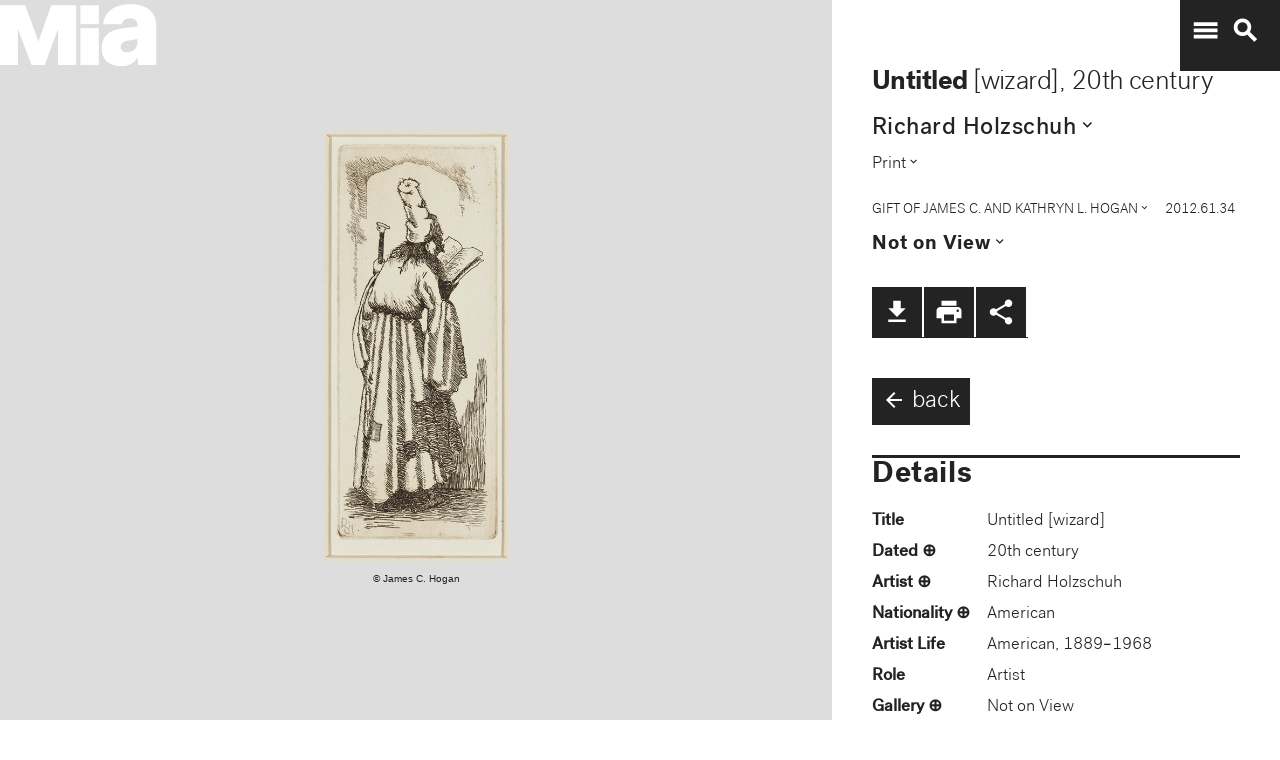

--- FILE ---
content_type: text/plain
request_url: https://mia-dimensions.s3.amazonaws.com/112638/plate.svg
body_size: 2652
content:
<svg viewbox="0 0 400 320" class="dimension-view"><rect x="20" y="20.560707770900024" width="115.77223798367932" height="279.4392922291" class="edge"></rect><line x1="20" y1="20.560707770900024" x2="20.560707770900017" y2="20.0" class="edge"></line><line x1="135.7722379836793" y1="20.560707770900024" x2="136.33294575457933" y2="20.0" class="edge"></line><line x1="135.7722379836793" y1="300" x2="136.33294575457933" y2="299.4392922291" class="edge"></line><line x1="20.560707770900017" y1="20.0" x2="136.33294575457933" y2="20.0" class="edge"></line><line x1="136.33294575457933" y1="20.0" x2="136.33294575457933" y2="299.4392922291" class="edge"></line><text x="77.88611899183965" y="296" text-anchor="middle">7.3 cm</text><text x="133.7722379836793" y="160.28035388545" text-anchor="end">17.6 cm</text><text x="40.28035388545001" y="20.280353885450015" text-anchor="start">1 mm</text><g fill-rule="evenodd" transform="translate(155.7722379836793,193.74328842593815)">
      <g class="tennis-ball" transform="scale(0.37948825562164945,0.37948825562164945)">
        <circle class="ball" cx="140.5" cy="140.5" r="139.5"></circle>
        <path class="line" d="M35.4973996,48.6564543 C42.5067217,75.8893541 47.1024057,103.045405 48.5071593,129.267474 C49.2050919,142.295548 49.1487206,156.313997 48.4007524,171.179475 C47.3170518,192.717458 44.831768,215.405368 41.2689042,238.548172 C44.0920595,241.405174 47.0377013,244.140872 50.0973089,246.746747 C54.274085,220.981656 57.1814249,195.664391 58.388118,171.681997 C59.152645,156.487423 59.2103921,142.12682 58.4928407,128.732526 C56.9456805,99.8522041 51.6525537,69.9875212 43.5965239,40.1505937 C40.7799535,42.8710386 38.077622,45.7089492 35.4973996,48.6564543 L35.4973996,48.6564543 Z"></path>
        <path class="line" d="M209.929126,19.4775696 C207.210255,20.7350524 204.523231,22.0798819 201.877774,23.5155872 C185.816543,32.2321125 172.62404,43.5997536 163.365582,57.9858795 C152.309799,75.1647521 147.361062,95.9365435 149.519284,120.438716 C153.246233,162.750546 177.6149,202.948254 215.783496,239.999593 C219.369774,243.480895 223.018502,246.874207 226.714223,250.176799 C229.361836,248.092694 231.93214,245.91478 234.420126,243.648068 C230.467945,240.143617 226.570656,236.534305 222.748767,232.824289 C186.140739,197.287837 162.958794,159.047704 159.480716,119.561284 C157.514766,97.2419721 161.935618,78.6859198 171.774644,63.3976879 C180.045966,50.5454103 191.971382,40.2695847 206.647666,32.3046788 C211.02518,29.9289759 215.539302,27.8153877 220.133919,25.9481492 C216.833521,23.6494818 213.429097,21.4897954 209.929126,19.4775696 L209.929126,19.4775696 Z"></path>
    </g></g></svg>